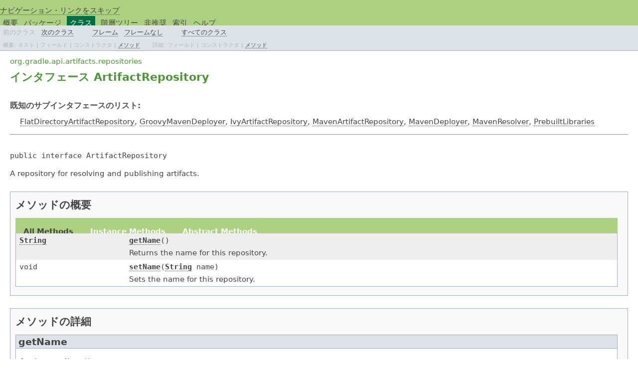

--- FILE ---
content_type: text/html
request_url: http://gradle.monochromeroad.com/docs/javadoc/org/gradle/api/artifacts/repositories/ArtifactRepository.html
body_size: 11656
content:
<!DOCTYPE HTML PUBLIC "-//W3C//DTD HTML 4.01 Transitional//EN" "http://www.w3.org/TR/html4/loose.dtd">
<!-- NewPage -->
<html lang="ja">
<head>
<!-- Generated by javadoc (1.8.0) on Wed Sep 24 11:26:14 JST 2014 -->
<meta http-equiv="Content-Type" content="text/html; charset=utf-8">
<title>ArtifactRepository (Gradle API 2.2-20140924021627+0000)</title>
<meta name="date" content="2014-09-24">
<link rel="stylesheet" type="text/css" href="../../../../../javadoc.css" title="Style">
<script type="text/javascript" src="../../../../../script.js"></script>
</head>
<body>
<script type="text/javascript"><!--
    try {
        if (location.href.indexOf('is-external=true') == -1) {
            parent.document.title="ArtifactRepository (Gradle API 2.2-20140924021627+0000)";
        }
    }
    catch(err) {
    }
//-->
var methods = {"i0":6,"i1":6};
var tabs = {65535:["t0","All Methods"],2:["t2","Instance Methods"],4:["t3","Abstract Methods"]};
var altColor = "altColor";
var rowColor = "rowColor";
var tableTab = "tableTab";
var activeTableTab = "activeTableTab";
</script>
<noscript>
<div>ブラウザのJavaScriptが無効になっています。</div>
</noscript>
<!-- ========= START OF TOP NAVBAR ======= -->
<div class="topNav"><a name="navbar.top">
<!--   -->
</a>
<div class="skipNav"><a href="#skip.navbar.top" title="ナビゲーション・リンクをスキップ">ナビゲーション・リンクをスキップ</a></div>
<a name="navbar.top.firstrow">
<!--   -->
</a>
<ul class="navList" title="ナビゲーション">
<li><a href="../../../../../overview-summary.html">概要</a></li>
<li><a href="package-summary.html">パッケージ</a></li>
<li class="navBarCell1Rev">クラス</li>
<li><a href="package-tree.html">階層ツリー</a></li>
<li><a href="../../../../../deprecated-list.html">非推奨</a></li>
<li><a href="../../../../../index-all.html">索引</a></li>
<li><a href="../../../../../help-doc.html">ヘルプ</a></li>
</ul>
</div>
<div class="subNav">
<ul class="navList">
<li>前のクラス</li>
<li><a href="../../../../../org/gradle/api/artifacts/repositories/AuthenticationSupported.html" title="org.gradle.api.artifacts.repositories内のインタフェース"><span class="typeNameLink">次のクラス</span></a></li>
</ul>
<ul class="navList">
<li><a href="../../../../../index.html?org/gradle/api/artifacts/repositories/ArtifactRepository.html" target="_top">フレーム</a></li>
<li><a href="ArtifactRepository.html" target="_top">フレームなし</a></li>
</ul>
<ul class="navList" id="allclasses_navbar_top">
<li><a href="../../../../../allclasses-noframe.html">すべてのクラス</a></li>
</ul>
<div>
<script type="text/javascript"><!--
  allClassesLink = document.getElementById("allclasses_navbar_top");
  if(window==top) {
    allClassesLink.style.display = "block";
  }
  else {
    allClassesLink.style.display = "none";
  }
  //-->
</script>
</div>
<div>
<ul class="subNavList">
<li>概要:&nbsp;</li>
<li>ネスト&nbsp;|&nbsp;</li>
<li>フィールド&nbsp;|&nbsp;</li>
<li>コンストラクタ&nbsp;|&nbsp;</li>
<li><a href="#method.summary">メソッド</a></li>
</ul>
<ul class="subNavList">
<li>詳細:&nbsp;</li>
<li>フィールド&nbsp;|&nbsp;</li>
<li>コンストラクタ&nbsp;|&nbsp;</li>
<li><a href="#method.detail">メソッド</a></li>
</ul>
</div>
<a name="skip.navbar.top">
<!--   -->
</a></div>
<!-- ========= END OF TOP NAVBAR ========= -->
<!-- ======== START OF CLASS DATA ======== -->
<div class="header">
<div class="subTitle">org.gradle.api.artifacts.repositories</div>
<h2 title="インタフェース ArtifactRepository" class="title">インタフェース ArtifactRepository</h2>
</div>
<div class="contentContainer">
<div class="description">
<ul class="blockList">
<li class="blockList">
<dl>
<dt>既知のサブインタフェースのリスト:</dt>
<dd><a href="../../../../../org/gradle/api/artifacts/repositories/FlatDirectoryArtifactRepository.html" title="org.gradle.api.artifacts.repositories内のインタフェース">FlatDirectoryArtifactRepository</a>, <a href="../../../../../org/gradle/api/artifacts/maven/GroovyMavenDeployer.html" title="org.gradle.api.artifacts.maven内のインタフェース">GroovyMavenDeployer</a>, <a href="../../../../../org/gradle/api/artifacts/repositories/IvyArtifactRepository.html" title="org.gradle.api.artifacts.repositories内のインタフェース">IvyArtifactRepository</a>, <a href="../../../../../org/gradle/api/artifacts/repositories/MavenArtifactRepository.html" title="org.gradle.api.artifacts.repositories内のインタフェース">MavenArtifactRepository</a>, <a href="../../../../../org/gradle/api/artifacts/maven/MavenDeployer.html" title="org.gradle.api.artifacts.maven内のインタフェース">MavenDeployer</a>, <a href="../../../../../org/gradle/api/artifacts/maven/MavenResolver.html" title="org.gradle.api.artifacts.maven内のインタフェース">MavenResolver</a>, <a href="../../../../../org/gradle/nativeplatform/PrebuiltLibraries.html" title="org.gradle.nativeplatform内のインタフェース">PrebuiltLibraries</a></dd>
</dl>
<hr>
<br>
<pre>public interface <span class="typeNameLabel">ArtifactRepository</span></pre>
<div class="block">A repository for resolving and publishing artifacts.</div>
</li>
</ul>
</div>
<div class="summary">
<ul class="blockList">
<li class="blockList">
<!-- ========== METHOD SUMMARY =========== -->
<ul class="blockList">
<li class="blockList"><a name="method.summary">
<!--   -->
</a>
<h3>メソッドの概要</h3>
<table class="memberSummary" border="0" cellpadding="3" cellspacing="0" summary="メソッドの概要表、メソッドのリストおよび説明">
<caption><span id="t0" class="activeTableTab"><span>All Methods</span><span class="tabEnd">&nbsp;</span></span><span id="t2" class="tableTab"><span><a href="javascript:show(2);">Instance Methods</a></span><span class="tabEnd">&nbsp;</span></span><span id="t3" class="tableTab"><span><a href="javascript:show(4);">Abstract Methods</a></span><span class="tabEnd">&nbsp;</span></span></caption>
<tr>
<th class="colFirst" scope="col">修飾子とタイプ</th>
<th class="colLast" scope="col">メソッドと説明</th>
</tr>
<tr id="i0" class="altColor">
<td class="colFirst"><code><a href="http://docs.oracle.com/javase/1.5.0/docs/api/java/lang/String.html?is-external=true" title="java.lang内のクラスまたはインタフェース">String</a></code></td>
<td class="colLast"><code><span class="memberNameLink"><a href="../../../../../org/gradle/api/artifacts/repositories/ArtifactRepository.html#getName--">getName</a></span>()</code>
<div class="block">Returns the name for this repository.</div>
</td>
</tr>
<tr id="i1" class="rowColor">
<td class="colFirst"><code>void</code></td>
<td class="colLast"><code><span class="memberNameLink"><a href="../../../../../org/gradle/api/artifacts/repositories/ArtifactRepository.html#setName-java.lang.String-">setName</a></span>(<a href="http://docs.oracle.com/javase/1.5.0/docs/api/java/lang/String.html?is-external=true" title="java.lang内のクラスまたはインタフェース">String</a>&nbsp;name)</code>
<div class="block">Sets the name for this repository.</div>
</td>
</tr>
</table>
</li>
</ul>
</li>
</ul>
</div>
<div class="details">
<ul class="blockList">
<li class="blockList">
<!-- ============ METHOD DETAIL ========== -->
<ul class="blockList">
<li class="blockList"><a name="method.detail">
<!--   -->
</a>
<h3>メソッドの詳細</h3>
<a name="getName--">
<!--   -->
</a>
<ul class="blockList">
<li class="blockList">
<h4>getName</h4>
<pre><a href="http://docs.oracle.com/javase/1.5.0/docs/api/java/lang/String.html?is-external=true" title="java.lang内のクラスまたはインタフェース">String</a>&nbsp;getName()</pre>
<div class="block">Returns the name for this repository. A name must be unique amongst a repository set. A default name is provided for the repository if none
 is provided.

 <p>The name is used in logging output and error reporting to point to information related to this repository.</div>
<dl>
<dt><span class="returnLabel">戻り値:</span></dt>
<dd>The name.</dd>
</dl>
</li>
</ul>
<a name="setName-java.lang.String-">
<!--   -->
</a>
<ul class="blockListLast">
<li class="blockList">
<h4>setName</h4>
<pre>void&nbsp;setName(<a href="http://docs.oracle.com/javase/1.5.0/docs/api/java/lang/String.html?is-external=true" title="java.lang内のクラスまたはインタフェース">String</a>&nbsp;name)</pre>
<div class="block">Sets the name for this repository.

 If this repository is to be added to an <a href="../../../../../org/gradle/api/artifacts/ArtifactRepositoryContainer.html" title="org.gradle.api.artifacts内のインタフェース"><code>ArtifactRepositoryContainer</code></a>
 (including <a href="../../../../../org/gradle/api/artifacts/dsl/RepositoryHandler.html" title="org.gradle.api.artifacts.dsl内のインタフェース"><code>RepositoryHandler</code></a>), its name should not be changed after it has
 been added to the container. This capability has been deprecated and is scheduled to be removed in the next major
 Gradle version.</div>
<dl>
<dt><span class="paramLabel">パラメータ:</span></dt>
<dd><code>name</code> - The name. Must not be null.</dd>
</dl>
</li>
</ul>
</li>
</ul>
</li>
</ul>
</div>
</div>
<!-- ========= END OF CLASS DATA ========= -->
<!-- ======= START OF BOTTOM NAVBAR ====== -->
<div class="bottomNav"><a name="navbar.bottom">
<!--   -->
</a>
<div class="skipNav"><a href="#skip.navbar.bottom" title="ナビゲーション・リンクをスキップ">ナビゲーション・リンクをスキップ</a></div>
<a name="navbar.bottom.firstrow">
<!--   -->
</a>
<ul class="navList" title="ナビゲーション">
<li><a href="../../../../../overview-summary.html">概要</a></li>
<li><a href="package-summary.html">パッケージ</a></li>
<li class="navBarCell1Rev">クラス</li>
<li><a href="package-tree.html">階層ツリー</a></li>
<li><a href="../../../../../deprecated-list.html">非推奨</a></li>
<li><a href="../../../../../index-all.html">索引</a></li>
<li><a href="../../../../../help-doc.html">ヘルプ</a></li>
</ul>
</div>
<div class="subNav">
<ul class="navList">
<li>前のクラス</li>
<li><a href="../../../../../org/gradle/api/artifacts/repositories/AuthenticationSupported.html" title="org.gradle.api.artifacts.repositories内のインタフェース"><span class="typeNameLink">次のクラス</span></a></li>
</ul>
<ul class="navList">
<li><a href="../../../../../index.html?org/gradle/api/artifacts/repositories/ArtifactRepository.html" target="_top">フレーム</a></li>
<li><a href="ArtifactRepository.html" target="_top">フレームなし</a></li>
</ul>
<ul class="navList" id="allclasses_navbar_bottom">
<li><a href="../../../../../allclasses-noframe.html">すべてのクラス</a></li>
</ul>
<div>
<script type="text/javascript"><!--
  allClassesLink = document.getElementById("allclasses_navbar_bottom");
  if(window==top) {
    allClassesLink.style.display = "block";
  }
  else {
    allClassesLink.style.display = "none";
  }
  //-->
</script>
</div>
<div>
<ul class="subNavList">
<li>概要:&nbsp;</li>
<li>ネスト&nbsp;|&nbsp;</li>
<li>フィールド&nbsp;|&nbsp;</li>
<li>コンストラクタ&nbsp;|&nbsp;</li>
<li><a href="#method.summary">メソッド</a></li>
</ul>
<ul class="subNavList">
<li>詳細:&nbsp;</li>
<li>フィールド&nbsp;|&nbsp;</li>
<li>コンストラクタ&nbsp;|&nbsp;</li>
<li><a href="#method.detail">メソッド</a></li>
</ul>
</div>
<a name="skip.navbar.bottom">
<!--   -->
</a></div>
<!-- ======== END OF BOTTOM NAVBAR ======= -->
</body>
</html>
